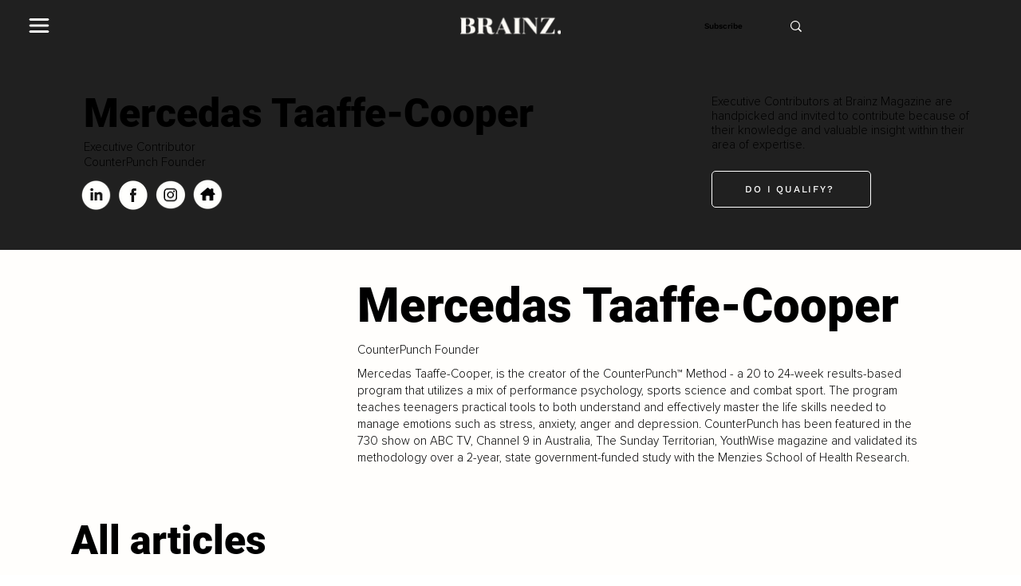

--- FILE ---
content_type: text/html; charset=utf-8
request_url: https://www.google.com/recaptcha/api2/aframe
body_size: 248
content:
<!DOCTYPE HTML><html><head><meta http-equiv="content-type" content="text/html; charset=UTF-8"></head><body><script nonce="tjnxsqw2WVHGY4-uiKDT-Q">/** Anti-fraud and anti-abuse applications only. See google.com/recaptcha */ try{var clients={'sodar':'https://pagead2.googlesyndication.com/pagead/sodar?'};window.addEventListener("message",function(a){try{if(a.source===window.parent){var b=JSON.parse(a.data);var c=clients[b['id']];if(c){var d=document.createElement('img');d.src=c+b['params']+'&rc='+(localStorage.getItem("rc::a")?sessionStorage.getItem("rc::b"):"");window.document.body.appendChild(d);sessionStorage.setItem("rc::e",parseInt(sessionStorage.getItem("rc::e")||0)+1);localStorage.setItem("rc::h",'1769009002818');}}}catch(b){}});window.parent.postMessage("_grecaptcha_ready", "*");}catch(b){}</script></body></html>

--- FILE ---
content_type: application/javascript
request_url: https://prism.app-us1.com/?a=801031931&u=https%3A%2F%2Fwww.brainzmagazine.com%2Fexecutive-contributor%2Fmercedas-taaffe-cooper
body_size: 123
content:
window.visitorGlobalObject=window.visitorGlobalObject||window.prismGlobalObject;window.visitorGlobalObject.setVisitorId('fbb5da98-ceab-4d35-b8fd-b18af4a41a7f', '801031931');window.visitorGlobalObject.setWhitelistedServices('tracking', '801031931');